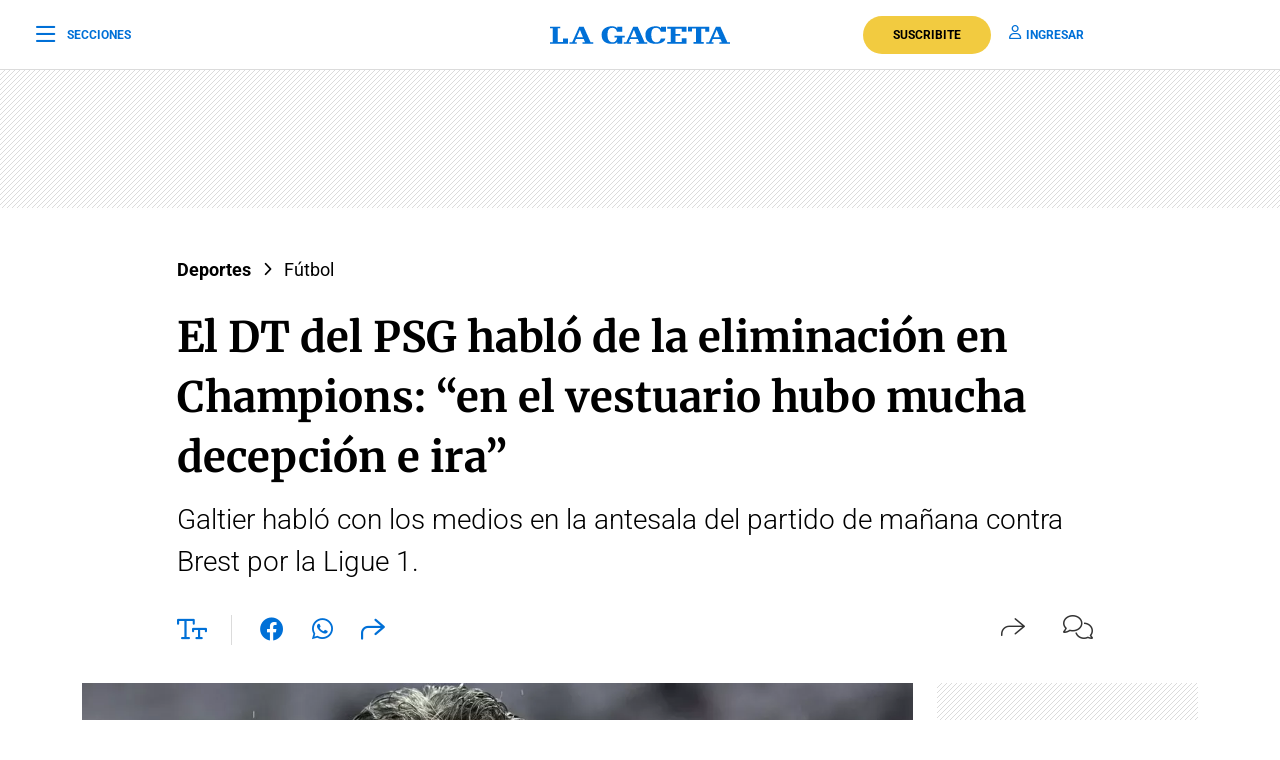

--- FILE ---
content_type: text/html; charset=utf-8
request_url: https://www.google.com/recaptcha/api2/aframe
body_size: 136
content:
<!DOCTYPE HTML><html><head><meta http-equiv="content-type" content="text/html; charset=UTF-8"></head><body><script nonce="AmTDayxSOtWWlGlkq30z_w">/** Anti-fraud and anti-abuse applications only. See google.com/recaptcha */ try{var clients={'sodar':'https://pagead2.googlesyndication.com/pagead/sodar?'};window.addEventListener("message",function(a){try{if(a.source===window.parent){var b=JSON.parse(a.data);var c=clients[b['id']];if(c){var d=document.createElement('img');d.src=c+b['params']+'&rc='+(localStorage.getItem("rc::a")?sessionStorage.getItem("rc::b"):"");window.document.body.appendChild(d);sessionStorage.setItem("rc::e",parseInt(sessionStorage.getItem("rc::e")||0)+1);localStorage.setItem("rc::h",'1769915005111');}}}catch(b){}});window.parent.postMessage("_grecaptcha_ready", "*");}catch(b){}</script></body></html>